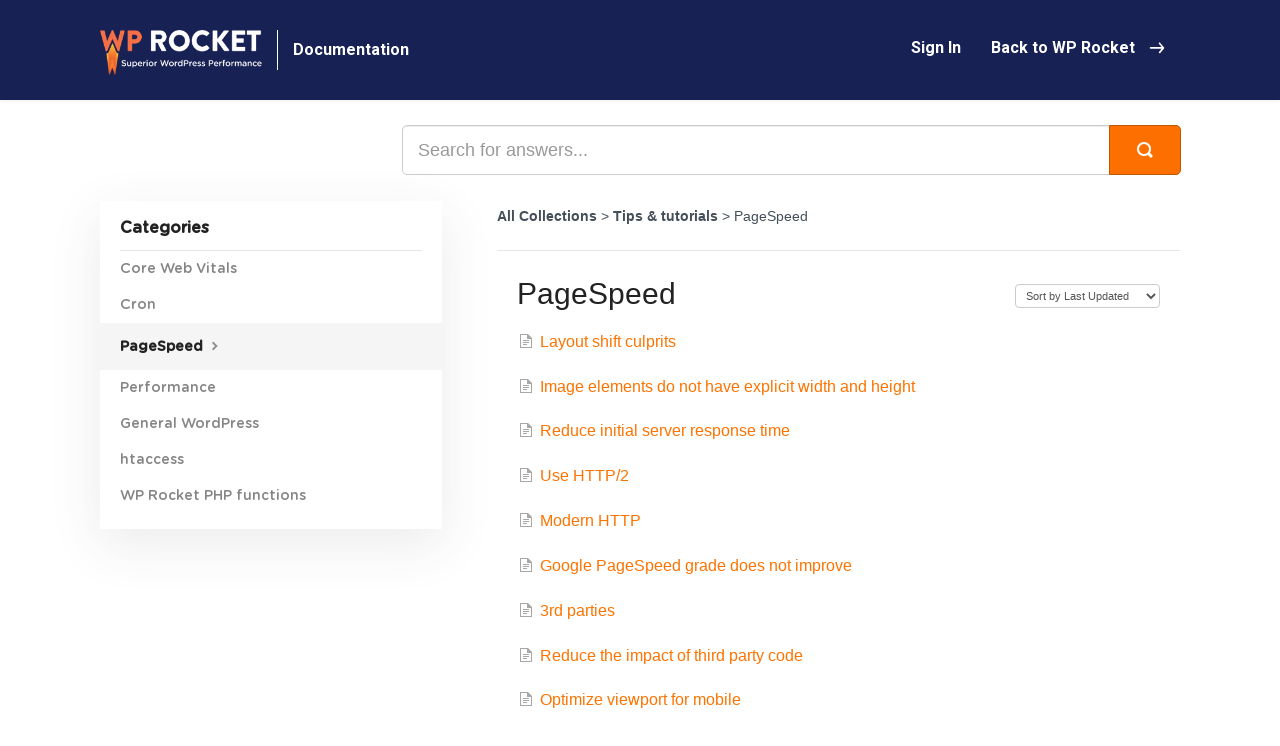

--- FILE ---
content_type: text/html; charset=utf-8
request_url: https://docs.wp-rocket.me/category/1378-pagespeed
body_size: 16039
content:


<!DOCTYPE html>
<html>
    
<head>
    <meta charset="utf-8"/>
    <title>PageSpeed - WP Rocket Knowledge Base</title>
    <meta name="viewport" content="width=device-width, maximum-scale=1"/>
    <meta name="apple-mobile-web-app-capable" content="yes"/>
    <meta name="format-detection" content="telephone=no">
    <meta name="description" content="Frequently asked questions and support documentation for WP Rocket"/>
    <meta name="author" content="WP Media"/>
    <link rel="canonical" href="https://docs.wp-rocket.me/category/1378-pagespeed"/>
    

    
        <link rel="stylesheet" href="//d3eto7onm69fcz.cloudfront.net/assets/stylesheets/launch-1768855677720.css">
    
    <style>
        body { background: #ffffff; }
        .navbar .navbar-inner { background: #172153; }
        .navbar .nav li a, 
        .navbar .icon-private-w  { color: #ffffff; }
        .navbar .brand, 
        .navbar .nav li a:hover, 
        .navbar .nav li a:focus, 
        .navbar .nav .active a, 
        .navbar .nav .active a:hover, 
        .navbar .nav .active a:focus  { color: #ffffff; }
        .navbar a:hover .icon-private-w, 
        .navbar a:focus .icon-private-w, 
        .navbar .active a .icon-private-w, 
        .navbar .active a:hover .icon-private-w, 
        .navbar .active a:focus .icon-private-w { color: #ffffff; }
        #serp-dd .result a:hover,
        #serp-dd .result > li.active,
        #fullArticle strong a,
        #fullArticle a strong,
        .collection a,
        .contentWrapper a,
        .most-pop-articles .popArticles a,
        .most-pop-articles .popArticles a:hover span,
        .category-list .category .article-count,
        .category-list .category:hover .article-count { color: #fd7300; }
        #fullArticle, 
        #fullArticle p, 
        #fullArticle ul, 
        #fullArticle ol, 
        #fullArticle li, 
        #fullArticle div, 
        #fullArticle blockquote, 
        #fullArticle dd, 
        #fullArticle table { color:#585858; }
    </style>
    
        <link rel="stylesheet" href="//s3.amazonaws.com/helpscout.net/docs/assets/5415e7bfe4b01e2a68fe8243/attachments/655f2f7fd8c4315d1df511b7/wp-rocket-documention-fixed.css">
    
    <link rel="apple-touch-icon-precomposed" href="//d33v4339jhl8k0.cloudfront.net/docs/assets/5415e7bfe4b01e2a68fe8243/images/54d9202be4b034c37ea8e497/favicon-196x196.png">
    <link rel="shortcut icon" type="image/png" href="//d33v4339jhl8k0.cloudfront.net/docs/assets/5415e7bfe4b01e2a68fe8243/images/54d9202ae4b086c0c096600c/favicon-32x32.png">
    <!--[if lt IE 9]>
    
        <script src="//d3eto7onm69fcz.cloudfront.net/assets/javascripts/html5shiv.min.js"></script>
    
    <![endif]-->
    
        <script type="application/ld+json">
        {"@context":"https://schema.org","@type":"WebSite","url":"https://docs.wp-rocket.me","potentialAction":{"@type":"SearchAction","target":"https://docs.wp-rocket.me/search?query={query}","query-input":"required name=query"}}
        </script>
    
        <script type="application/ld+json">
        {"@context":"https://schema.org","@type":"BreadcrumbList","itemListElement":[{"@type":"ListItem","position":1,"name":"WP Rocket Knowledge Base","item":"https://docs.wp-rocket.me"},{"@type":"ListItem","position":2,"name":"Tips & tutorials","item":"https://docs.wp-rocket.me/collection/1220-tips-tutorials"},{"@type":"ListItem","position":3,"name":"PageSpeed","item":"https://docs.wp-rocket.me/category/1378-pagespeed"}]}
        </script>
    
    
        <!-- START WPR CSS -->
<style>

#sidebar .nav-list a {
	padding: 8px 15px 8px 0 !important;
	font-size: 1em !important;
	line-height: 20px !important;
}

#ToC {
	margin-bottom: 30px;
}

@media (max-width: 480px){
.footer__sup{display:block}
.menu-social-networks{  margin-top: 1em;  justify-content: space-evenly;}
}
@media (max-width: 768px) and (max-width: 480px){
.row-fluid #serp-dd.sb{width: 99.5%}
}
@media (max-width: 768px) {
.row-fluid #serp-dd.sb{width: 99.5%}
}
.contentWrapper{padding-left:20px;padding-right:20px}#codex{display:none}.navbar .nav .active .caret{bottom:-5px}#searchBar button{background:#fd7000;border:1px solid #c15800;text-shadow:none}#searchBar button,#searchBar button .icon-search{color:#fff}#searchBar button:hover,#searchBar button:focus{background:#cc5a00}.category-list h3{color:#373737;font-weight:500}#fullArticle{color:#111}#fullArticle strong{color:#inherit}#fullArticle p,#fullArticle ul,#fullArticle ol,#fullArticle li,#fullArticle div,#fullArticle blockquote,#fullArticle dd,#fullArticle table{line-height:1.62em;font-size:17px;color:#111;font-weight:400}#fullArticle p,#fullArticle ul,#fullArticle ol,#fullArticle blockquote,#fullArticle table{margin-bottom:1.4em}#fullArticle .callout,#fullArticle [class*="callout-"]{font-size:17px;border-left:.25em solid;box-sizing:border-box;color:inherit;margin:2em 0;padding:1em 1.5em 1em 1.25em}#fullArticle .callout-yellow{background:#fff7e4;border-color:#ffdf92}#fullArticle .callout-blue{background:#ecf7ff;border-color:#80bfe2}#fullArticle .callout-download{background:#fbfbfb;border:1px solid #d1d1d1 !important;border-radius:5px}#fullArticle .index-list{background:#f7f7f7;margin-bottom:3em;padding:1em 1.5em}#fullArticle .index-list h4{font-size:14px;margin:0 0 .5em;text-transform:uppercase}#fullArticle .index-list ul{list-style:none;margin:0}#fullArticle .index-list ul ul{margin: 1em 0 1em 1em}#fullArticle blockquote{background:#f1f1f1;border:0;font-style:italic;padding:1em 1.5em}#fullArticle ol{counter-reset:section;list-style-type:none;margin-left:0;padding-left:2em;position:relative}#fullArticle ol > li{margin-bottom:1.5em;padding-top:.33em;position:relative}#fullArticle ol > li:before{background:#fd7300;border-radius:4em;color:#fff;content:counters(section, ".") " ";counter-increment:section;font-size:15px;height:2em;left:0;line-height:2em;margin:0 1em 0 -3em;position:absolute;text-align:center;top:.2em;width:2em}#fullArticle dt{font-size:15px;min-width:9px;position:relative;top:2px;background:#fd7300};
</style>
<!-- END WPR CSS -->
<!-- START Custom jQuery -->
<script src="https://code.jquery.com/jquery-3.3.1.min.js" integrity="sha256-FgpCb/KJQlLNfOu91ta32o/NMZxltwRo8QtmkMRdAu8=" crossorigin="anonymous"></script>
<script>(function($){$(document).ready(function(){$("p:contains('📥')").filter(function(index){return $("a[href*='.zip']",this).length===1;}).addClass('callout-download wpr-plugin-download');$('#fullArticle dl').each(function(){$(this).children('dd').each(function(){$(this).replaceWith('<li>'+$(this).html()+'</li>');});$(this).children('dt').remove();$(this).replaceWith('<ol>'+$(this).html()+'</ol>');$('html').not('.wpr-revert-dl').addClass('wpr-revert-dl');});});}(jQuery));</script>
<script>
$(document).ready(function(){
	// Documentation
	$('.brand').append('<div class="brand-documentation" >Documentation</div>');
	
	addBreadcrumb();
	changeMainNav();
	moveSearchBar();
   changeContainersSize();
	addTableOfContent();
	changeCopyright();
});
function changeContainersSize() {
	$('#sidebar').removeClass('span3').addClass('span4');
	$('#main-content').removeClass('span9').addClass('span8');
}
function addTableOfContent() {
	if ( $('.index-list').length || ! $('#fullArticle h2').length ) {
		return;
	}
	
	
	const style_hide_topsections = document.createElement('style');
	style_hide_topsections.textContent = `
		#sidebar ul.nav.nav-list, #sidebar h3 {
			display: none;
		}
		#sidebar #ToC ul.nav.nav-list, #sidebar #ToC h3 {
			display: block !important;
		}
	`;
	document.head.appendChild(style_hide_topsections);
	

	$('#fullArticle').addClass('post-content');
	$('#sidebar').prepend('<div id="ToC" class="table-content"><h3>In this article</h3></div>');	

	// Grab our current URL.
	var url = window.location.toString();
	// Remove anchor from URL using the split.
	url = url.split("#")[0];	

	// Get ToC div
	toc = document.getElementById("ToC");
	
	// Create a list for the ToC entries 
	tocList = document.createElement("ul");
	tocList.classList.add("nav");
	tocList.classList.add("nav-list");

	// Get the h2 tags — ToC entries
	headers = document.querySelectorAll(".post-content h2");

	 // For each h2
	 for (i = 0; i < headers.length; i++){
	 
		// Create an id
		name = string_to_slug(headers[i].innerText);
		headers[i].id=name;
 
		// a list item for the entry
		tocListItem = document.createElement("li");
  
		// a link for the h2
		tocEntry = document.createElement("a");
		tocEntry.setAttribute("href",url+"#"+name);
		tocEntry.innerText=headers[i].innerText;
		tocListItem.appendChild(tocEntry);
		tocList.appendChild(tocListItem);
	 }
 
	toc.appendChild(tocList); 
	
	$('.post-content h2').each(function(){
			var selected = $(this);
			var top = selected.offset().top;
			var bottom = top - selected.next('h2').height();

			$(window).scroll(function () {
				if ( ($(window).scrollTop() > top ) ) {
					$('.table-content li').removeClass('active');
					$("a[href='"+url+"#"+ $(selected).attr('id')+"']").parent('li').addClass('active');
				} else {
					$("a[href='"+url+"#"+ $(selected).attr('id')+"']").parent('li').removeClass('active');
				}
			});
		});	

	$('.anchors-list').addClass('nav').addClass('nav-list');	
}

function string_to_slug(str)	{
	str = str.replace(/^\s+|\s+$/g, ''); // trim
	str = str.toLowerCase();

	// remove accents, swap ñ for n, etc
	var from = "àáäâèéëêìíïîòóöôùúüûñç·/_,:;";
	var to   = "aaaaeeeeiiiioooouuuunc------";

	for (var i=0, l=from.length ; i<l ; i++)
	{
		str = str.replace(new RegExp(from.charAt(i), 'g'), to.charAt(i));
	}

	str = str.replace(/[^a-z0-9 -]/g, '') // remove invalid chars
		.replace(/\s+/g, '-') // collapse whitespace and replace by -
		.replace(/-+/g, '-'); // collapse dashes

	return str;
}

function addBreadcrumb() {
	var currentCollection = $('.nav-collapse .nav .active a'),
		currentCategory   = $('.nav-list .active a'),
		isCollection      = window.location.href.indexOf('/collection/') > -1,
		isCategory		  = window.location.href.indexOf('/category/') > -1,
		isArticle		  = window.location.href.indexOf('/article/') > -1;
	
	$('#main-content').prepend('<p class="breadcrumb"><a href="https://docs.wp-rocket.me/">All Collections</a> > </p>');
	
	if ( isCollection ) {
		$('.breadcrumb').append(currentCollection.text());
	} else {
		$('.breadcrumb').append('<a href="'+ currentCollection.attr('href') +'">'+ currentCollection.text() +'</a>');
	}

	if ( isCategory ) {
		$('.breadcrumb').append(' > '+currentCategory.text());
	}	
	
	if ( isArticle ) {
		$('.breadcrumb').append(' > <a href="'+ currentCategory.attr('href') +'">'+ currentCategory.text() +'</a> > ');
		$('.breadcrumb').append($('h1.title').text());
	}
}

function changeMainNav() {
	const navUl = $("#mainNav .nav-collapse .nav");
	navUl.empty(); // removes current links
	navUl.append(
		'<li><a class="signin-link" href="https://wp-rocket.me/account/" target="_blank" rel="noopener noreferrer">Sign In</a></li>'
	);
	navUl.append(
		'<li><a class="back-to-wp-rocket-link" href="https://wp-rocket.me" target="_blank" rel="noopener noreferrer">Back to WP Rocket</a></li>'
	);	
	navUl.show();
}

function moveSearchBar() {
	$('#searchBar').insertBefore('#main-content');
	$('.search-query').attr('placeholder', 'Search for answers...');
}

function changeCopyright() {
	var $footer = $('footer');
	$footer.removeClass('center')
	$footer.addClass('wrapper');
	$footer.html('<div class="footer__sup">'+
			'<img class="footer_logo" width="268" height="73" loading="lazy" alt="" draggable="false"src="[data-uri]" />'+
			'<ul class="menu-social-networks">'+
				'<li class="menu-social-networks__item">'+
					'<a class="menu-social-networks__link" href="https://www.facebook.com/wprocketplugin/" aria-label="Follow us on Facebook">'+
						'<img class="menu-social-networks__logo" src="[data-uri]" width="36" height="36" loading="lazy" alt="" draggable="false">'+
					'</a>'+
				'</li>'+
				'<li class="menu-social-networks__item">'+
					'<a class="menu-social-networks__link" href="https://twitter.com/wp_rocket" aria-label="Follow us on Twitter">'+
						'<img class="menu-social-networks__logo" src="[data-uri]" width="36" height="30" loading="lazy" alt="" draggable="false">'+
					'</a>'+
				'</li>'+
				'<li class="menu-social-networks__item">'+
					'<a class="menu-social-networks__link" href="https://www.youtube.com/channel/UC1ozThXHd1IWIZ5wkshgp_Q" aria-label="Follow us on Youtube">'+
						'<img class="menu-social-networks__logo" src="[data-uri]" width="46" height="32" loading="lazy" alt="" draggable="false">'+
					'</a>'+
				'</li>'+
			'</ul>'+
		'</div>'+
		'<div class="footer__sub has-hover-animated-link">'+
			'<ul id="langs-list" class="lang-switcher">'+
				'<li class="lang-switcher__item "><a class="active lang-switcher__link" href="https://docs.wp-rocket.me/">English</a></li>'+
				'<li class="lang-switcher__item "><a class=" lang-switcher__link" href="https://fr.docs.wp-rocket.me/">Français</a></li>'+
			'</ul>'+
			'<ul class="menu-terms">'+
				'<li class="menu-terms__item menu-terms__item--first-child"><a href="https://wp-rocket.me/changelog/" target="_blank" rel="noopener" class="menu-terms__link">Changelog</a></li>'+
			'</ul>'+
		'</div>');
} 
</script>
<!-- END Custom jQuery -->
<!-- START Redirects -->
<script>
url=window.location.href;
redirect = false;

switch( url ) {
	case 'http://docs.wp-rocket.me/article/10-rocket_clean_files':
	redirect = 'http://docs.wp-rocket.me/article/91-rocketcleanfiles';
	break;
	case 'http://docs.wp-rocket.me/article/12-rocketcleandomain':
	redirect = 'http://docs.wp-rocket.me/article/92-rocketcleandomain';
	break;
	case 'http://docs.wp-rocket.me/article/11-rocket_clean_home':
	redirect = 'http://docs.wp-rocket.me/article/94-rocketcleanhome';
	break;
	case 'http://docs.wp-rocket.me/article/21-rocket_clean_post':
	redirect = 'http://docs.wp-rocket.me/article/93-rocketcleanpost';
	break;
	case 'http://docs.wp-rocket.me/article/25-get-rocket-cdn-url':
	redirect = 'http://docs.wp-rocket.me/article/90-getrocketcdnurl';
	break;
	case 'http://docs.wp-rocket.me/article/43-resolving-problems-with-license-validation':
	redirect = 'http://docs.wp-rocket.me/article/100-resolving-problems-with-license-validation';
	break;
	case 'http://docs.wp-rocket.me/article/50-fix-wordpress-simple-firewall-conflict':
	redirect = 'http://docs.wp-rocket.me/article/102-fix-wordpress-simple-firewall-conflict';
	break;
	case 'http://docs.wp-rocket.me/article/26-pages-not-cached-css-js-minification-not-working':
	redirect = 'http://docs.wp-rocket.me/article/99-pages-are-not-cached-or-css-and-js-minification-are-not-working';
	break;
	case 'http://docs.wp-rocket.me/article/58-my-website-is-slow':
	redirect = 'http://docs.wp-rocket.me/article/103-my-website-is-slow';
	break;
	case 'http://docs.wp-rocket.me/article/23-using-wp-rocket-with-wp-post-views':
	redirect = 'http://docs.wp-rocket.me/article/104-using-wp-rocket-with-wp-postviews';
	break;
	case 'http://docs.wp-rocket.me/article/62-wptouch-not-working':
	redirect = 'http://docs.wp-rocket.me/article/105-wptouch-not-working';
	break;
	case 'http://docs.wp-rocket.me/article/47-my-site-is-broken':
	redirect = 'http://docs.wp-rocket.me/article/106-my-site-is-broken';
	break;
	case 'http://docs.wp-rocket.me/article/22-infomaniak-and-wp-rocket':
	redirect = 'http://docs.wp-rocket.me/article/107-infomaniak-and-wp-rocket';
	break;
}
if( redirect  ) {
	window.location =  redirect;
}
</script>
<!-- END Redirects -->
<!-- Google Tag Manager -->
<script>(function(w,d,s,l,i){w[l]=w[l]||[];w[l].push({'gtm.start':
new Date().getTime(),event:'gtm.js'});var f=d.getElementsByTagName(s)[0],
j=d.createElement(s),dl=l!='dataLayer'?'&l='+l:'';j.async=true;j.src=
'https://www.googletagmanager.com/gtm.js?id='+i+dl;f.parentNode.insertBefore(j,f);
})(window,document,'script','dataLayer','GTM-KTRPK3G');</script>
<!-- End Google Tag Manager -->


<script>
	
	window.addEventListener('load', () => {
	
	// Create a <style> element
	const style = document.createElement('style');
	style.type = 'text/css';

	// Define the CSS rules
	const css = `
		.heading-anchor  {
			color: rgba(0, 0, 0, 0.15)!important;
			text-decoration: none; 
			transition: all .2s ease-in;
		}
		
		.heading-anchor:hover  {
			color: rgba(0, 0, 0, 0.3)!important;
			text-decoration: none; 
		}
	`;

	// Append the CSS rules to the <style> element
	if (style.styleSheet) {
		style.styleSheet.cssText = css;
	} else {
		style.appendChild(document.createTextNode(css));
	}

	// Append the <style> element to the document's head
	document.head.appendChild(style);
	
	// Function to add heading links with anchors
	const addHeadingLinks = () => {
		const contentWrapper = document.querySelector('#fullArticle');
		if (!contentWrapper) return;

		const headings = contentWrapper.querySelectorAll('h2, h3, h4, h5, h6');

		headings.forEach((heading) => {
			
			if (heading.id) {
				const anchor = document.createElement('a');
				anchor.href = '#' + heading.id;
				anchor.textContent = '#';
				anchor.className = 'heading-anchor';

				// Add a space before the anchor element
				heading.appendChild(document.createTextNode(' '));
				heading.appendChild(anchor);
			}
		});
	};

	// Check if #fullArticle is already in the DOM
	if (document.querySelector('#fullArticle')) {
		addHeadingLinks();
	}
});
	
</script>
    
</head>
    
    <body>
        
<header id="mainNav" class="navbar">
    <div class="navbar-inner">
        <div class="container-fluid">
            <a class="brand" href="/">
            
                
                    <img src="//d33v4339jhl8k0.cloudfront.net/docs/assets/5415e7bfe4b01e2a68fe8243/images/60dc6f558556b07a2884aed1/wp-rocket-logo-dark@2.png" alt="WP Rocket Knowledge Base" width="272" height="75">
                

            
            </a>
            
                <button type="button" class="btn btn-navbar" data-toggle="collapse" data-target=".nav-collapse">
                    <span class="sr-only">Toggle Navigation</span>
                    <span class="icon-bar"></span>
                    <span class="icon-bar"></span>
                    <span class="icon-bar"></span>
                </button>
            
            <div class="nav-collapse collapse">
                <nav role="navigation"><!-- added for accessibility -->
                <ul class="nav">
                    
                    
                        
                            <li  id="getting-started"><a href="/collection/1578-getting-started">Getting started  <b class="caret"></b></a></li>
                        
                            <li  id="features"><a href="/collection/1-features">Features  <b class="caret"></b></a></li>
                        
                            <li  id="rocketcdn"><a href="/collection/1600-rocketcdn">RocketCDN  <b class="caret"></b></a></li>
                        
                            <li  class="active"  id="tips-tutorials"><a href="/collection/1220-tips-tutorials">Tips &amp; tutorials  <b class="caret"></b></a></li>
                        
                            <li  id="compatibility"><a href="/collection/1208-compatibility">Compatibility  <b class="caret"></b></a></li>
                        
                            <li  id="troubleshooting"><a href="/collection/95-troubleshooting">Troubleshooting  <b class="caret"></b></a></li>
                        
                            <li  id="license"><a href="/collection/1215-license">License  <b class="caret"></b></a></li>
                        
                    
                    
                </ul>
                </nav>
            </div><!--/.nav-collapse -->
        </div><!--/container-->
    </div><!--/navbar-inner-->
</header>
        <section id="contentArea" class="container-fluid">
            <div class="row-fluid">
                <section id="main-content" class="span9">
                    <div class="contentWrapper">
                        
    <hgroup id="categoryHead">
        <h1>PageSpeed</h1>
        <p class="descrip"></p>
        <div class="sort">
             

<form action="/category/1378-pagespeed" method="GET" >
    
                <select name="sort" id="sortBy" title="sort-by" onchange="this.form.submit();" aria-label="Page reloads on selection">
                    
                        <option value="" >Sort by Default</option>
                    
                        <option value="name" >Sort A-Z</option>
                    
                        <option value="popularity" >Sort by Popularity</option>
                    
                        <option value="updatedAt"  selected="selected">Sort by Last Updated</option>
                    
                </select>
            
</form>

        </div>
    </hgroup><!--/categoryHead-->

    
        <ul class="articleList">
            
                <li><a href="/article/1894-layout-shift-culprits"><i class="icon-article-doc"></i><span>Layout shift culprits</span></a></li>
            
                <li><a href="/article/1471-image-elements-do-not-have-explicit-width-and-height"><i class="icon-article-doc"></i><span>Image elements do not have explicit width and height</span></a></li>
            
                <li><a href="/article/1408-reduce-initial-server-response-time"><i class="icon-article-doc"></i><span>Reduce initial server response time</span></a></li>
            
                <li><a href="/article/1489-use-http-2"><i class="icon-article-doc"></i><span>Use HTTP/2</span></a></li>
            
                <li><a href="/article/1895-modern-http"><i class="icon-article-doc"></i><span>Modern HTTP</span></a></li>
            
                <li><a href="/article/85-google-page-speed-grade-does-not-improve"><i class="icon-article-doc"></i><span>Google PageSpeed grade does not improve</span></a></li>
            
                <li><a href="/article/1906-3rd-parties"><i class="icon-article-doc"></i><span>3rd parties</span></a></li>
            
                <li><a href="/article/1413-reduce-the-impact-of-third-party-code"><i class="icon-article-doc"></i><span>Reduce the impact of third party code</span></a></li>
            
                <li><a href="/article/1902-optimize-viewport-for-mobile"><i class="icon-article-doc"></i><span>Optimize viewport for mobile</span></a></li>
            
                <li><a href="/article/1412-avoid-an-excessive-dom-size"><i class="icon-article-doc"></i><span>Avoid an excessive DOM size</span></a></li>
            
                <li><a href="/article/1402-how-to-improve-your-mobile-pagespeed-score"><i class="icon-article-doc"></i><span>How to improve your mobile PageSpeed score</span></a></li>
            
                <li><a href="/article/1889-network-dependency-tree"><i class="icon-article-doc"></i><span>Network dependency tree</span></a></li>
            
                <li><a href="/article/1893-forced-reflow"><i class="icon-article-doc"></i><span>Forced reflow</span></a></li>
            
                <li><a href="/article/1886-lcp-breakdown"><i class="icon-article-doc"></i><span>LCP breakdown</span></a></li>
            
                <li><a href="/article/1892-font-display"><i class="icon-article-doc"></i><span>Font display</span></a></li>
            
                <li><a href="/article/1884-optimize-dom-size"><i class="icon-article-doc"></i><span>Optimize DOM size</span></a></li>
            
                <li><a href="/article/1386-avoid-serving-legacy-javascript-to-modern-browsers"><i class="icon-article-doc"></i><span>Avoid serving legacy JavaScript to modern browsers</span></a></li>
            
                <li><a href="/article/1887-legacy-javascript"><i class="icon-article-doc"></i><span>Legacy JavaScript</span></a></li>
            
                <li><a href="/article/1891-duplicated-javascript"><i class="icon-article-doc"></i><span>Duplicated JavaScript</span></a></li>
            
                <li><a href="/article/1882-use-efficient-cache-lifetimes"><i class="icon-article-doc"></i><span>Use efficient cache lifetimes</span></a></li>
            
        </ul><!--/articleList-->

        
            <section class="pagination">
                <ul>
                
                    <li class="active" ><a href="/category/1378-pagespeed?sort=updatedAt">1</a></li>
                
                    <li><a href="/category/1378-pagespeed/2?sort=updatedAt">2</a></li>
                
                    <li><a href="/category/1378-pagespeed/3?sort=updatedAt">3</a></li>
                
                </ul>
            </section>
        
    

                    </div><!--/contentWrapper-->
                    
                </section><!--/content-->
                <aside id="sidebar" class="span3">
                 

<form action="/search" method="GET" id="searchBar" class="sm" autocomplete="off">
    
                    <input type="hidden" name="collectionId" value="5d377b3804286347867554b6"/>
                    <input type="text" name="query" title="search-query" class="search-query" placeholder="Search" value="" aria-label="Search" />
                    <button type="submit">
                        <span class="sr-only">Toggle Search</span>
                        <i class="icon-search"></i>
                    </button>
                    <div id="serp-dd" style="display: none;" class="sb">
                        <ul class="result">
                        </ul>
                    </div>
                
</form>

                
                    <h3>Categories</h3>
                    <ul class="nav nav-list">
                    
                        
                            <li ><a href="/category/1426-core-web-vitals">Core Web Vitals  <i class="icon-arrow"></i></a></li>
                        
                    
                        
                            <li ><a href="/category/1810-cron">Cron  <i class="icon-arrow"></i></a></li>
                        
                    
                        
                            <li  class="active" ><a href="/category/1378-pagespeed">PageSpeed  <i class="icon-arrow"></i></a></li>
                        
                    
                        
                            <li ><a href="/category/1223-performance">Performance  <i class="icon-arrow"></i></a></li>
                        
                    
                        
                            <li ><a href="/category/1224-general-wp">General WordPress  <i class="icon-arrow"></i></a></li>
                        
                    
                        
                            <li ><a href="/category/1225-htaccess">htaccess  <i class="icon-arrow"></i></a></li>
                        
                    
                        
                            <li ><a href="/category/1621-wp-rockets-function">WP Rocket PHP functions  <i class="icon-arrow"></i></a></li>
                        
                    
                    </ul>
                
                </aside><!--/span-->
            </div><!--/row-->
            <div id="noResults" style="display:none;">No results found</div>
            <footer>
                

<p>&copy;
    
        <a href="https://wp-rocket.me">WP Media</a>
    
    2026. <span>Powered by <a rel="nofollow noopener noreferrer" href="https://www.helpscout.com/docs-refer/?co=WP+Media&utm_source=docs&utm_medium=footerlink&utm_campaign=Docs+Branding" target="_blank">Help Scout</a></span>
    
        
    
</p>

            </footer>
        </section><!--/.fluid-container-->
        
        
    <script src="//d3eto7onm69fcz.cloudfront.net/assets/javascripts/app4.min.js"></script>

<script>
// keep iOS links from opening safari
if(("standalone" in window.navigator) && window.navigator.standalone){
// If you want to prevent remote links in standalone web apps opening Mobile Safari, change 'remotes' to true
var noddy, remotes = false;
document.addEventListener('click', function(event) {
noddy = event.target;
while(noddy.nodeName !== "A" && noddy.nodeName !== "HTML") {
noddy = noddy.parentNode;
}

if('href' in noddy && noddy.href.indexOf('http') !== -1 && (noddy.href.indexOf(document.location.host) !== -1 || remotes)){
event.preventDefault();
document.location.href = noddy.href;
}

},false);
}
</script>
        
    </body>
</html>

--- FILE ---
content_type: text/css
request_url: https://s3.amazonaws.com/helpscout.net/docs/assets/5415e7bfe4b01e2a68fe8243/attachments/655f2f7fd8c4315d1df511b7/wp-rocket-documention-fixed.css
body_size: 18907
content:
@import url('https://fonts.googleapis.com/css2?family=Roboto:wght@400;700&display=swap');
@font-face {
	font-family : "Gotham";
	src: url("https://cdn.jsdelivr.net/npm/gotham-fonts@1.0.3/fonts/GothamRounded-Medium.woff2") format('woff2');
	font-display: swap;
}
html {
    scroll-behavior: smooth;
    scroll-padding: 10px 0 0 0;
}

html,
body {
	-webkit-font-smoothing: antialiased;
}

.navbar .navbar-inner {
    padding-top: 25px;
    padding-bottom: 25px;
}

.navbar .brand {
	display: flex;
	align-items: end;
	margin-top: 5px;
    margin-right: 70px;
    padding: 0;
    line-height: 40px;
}

.navbar .brand img {
	width: 162px;
	height: 45px;
}

.brand-documentation {
	font-family: 'Roboto', sans-serif;
	font-size: 16px;
	font-weight: 700;
	padding-left: 15px;
	margin-left: 15px;
	border-left: solid 1px #fff;
}

.navbar .nav {
	display: none;
}

.navbar .nav a {
    font-size: 1.125rem;
    font-family: Roboto, sans-serif;
}

.navbar .nav a:hover {
	opacity: .6 !important;
}

.navbar .nav a {
	font-size: 1rem;
	font-weight: 700;
}

.back-to-wp-rocket-link:after {
	content: "";
    display: inline-block;
    margin: 0 0 0 .89em;
    height: 16px;
    width: 16px;
    background-image: url("data:image/svg+xml;charset=utf-8,%3Csvg xmlns=\'http://www.w3.org/2000/svg\' viewBox=\'0 0 16 16\' fill=\'%23fff\'%3E%3Cpath d=\'M11.2 2.8a.8.8 0 00-1.3 1L12.6 7h-11a.8.8 0 100 1.7h11L10 12a.8.8 0 101.3 1L15 8.6a.8.8 0 000-1.2l-3.8-4.5z\'/%3E%3C/svg%3E");
    vertical-align: -10%;
}

#docsSearch {
	padding-top: 60px;
	padding-bottom: 110px;
	margin-bottom: 0;
	background-color: #172153;
	background-image:url("data:image/svg+xml;charset=utf-8,%3Csvg width=\'1436\' height=\'12\' fill=\'none\' xmlns=\'http://www.w3.org/2000/svg\'%3E%3Cpath fill-rule=\'evenodd\' clip-rule=\'evenodd\' d=\'M5.5 9.9a4.4 4.4 0 110-8.8 4.4 4.4 0 010 8.8z\' fill=\'%2352C0FF\'/%3E%3Cpath d=\'M80.5 1l4.9 8.3h-9.8L80.5 1z\' fill=\'%23F56F46\'/%3E%3Crect x=\'155.5\' y=\'.5\' width=\'7.1\' height=\'7.1\' rx=\'.9\' transform=\'rotate(45 155.5 .5)\' fill=\'%23FFD147\'/%3E%3Cpath fill-rule=\'evenodd\' clip-rule=\'evenodd\' d=\'M230.5 9.9a4.4 4.4 0 110-8.8 4.4 4.4 0 010 8.8z\' fill=\'%23fff\'/%3E%3Cpath d=\'M305.5 1l4.9 8.3h-9.8l4.9-8.4z\' fill=\'%23D0D3D8\'/%3E%3Crect x=\'380.5\' y=\'.5\' width=\'7.1\' height=\'7.1\' rx=\'.9\' transform=\'rotate(45 380.5 .5)\' fill=\'%23D0D3D8\'/%3E%3Cpath fill-rule=\'evenodd\' clip-rule=\'evenodd\' d=\'M455.5 9.9a4.4 4.4 0 110-8.8 4.4 4.4 0 010 8.8z\' fill=\'%23FFD0D8\'/%3E%3Cpath d=\'M530.5 1l4.9 8.3h-9.8l4.9-8.4z\' fill=\'%2399D1DE\'/%3E%3Crect x=\'605.5\' y=\'.5\' width=\'7.1\' height=\'7.1\' rx=\'.9\' transform=\'rotate(45 605.5 .5)\' fill=\'%23005BC6\'/%3E%3Cpath fill-rule=\'evenodd\' clip-rule=\'evenodd\' d=\'M680.5 9.9a4.4 4.4 0 110-8.8 4.4 4.4 0 010 8.8z\' fill=\'%23F56F46\'/%3E%3Cg clip-path=\'url(%23clip0)\'%3E%3Cpath d=\'M755.5 1l4.9 8.3h-9.8l4.9-8.4z\' fill=\'%2352C0FF\'/%3E%3C/g%3E%3Crect x=\'830.5\' y=\'.5\' width=\'7.1\' height=\'7.1\' rx=\'.9\' transform=\'rotate(45 830.5 .5)\' fill=\'%23D0D3D8\'/%3E%3Cpath fill-rule=\'evenodd\' clip-rule=\'evenodd\' d=\'M905.5 9.9a4.4 4.4 0 110-8.8 4.4 4.4 0 010 8.8z\' fill=\'%23FFD147\'/%3E%3Cpath d=\'M980.5 1l4.9 8.3h-9.8l4.9-8.4z\' fill=\'%23fff\'/%3E%3Crect x=\'1055.5\' y=\'.5\' width=\'7.1\' height=\'7.1\' rx=\'.9\' transform=\'rotate(45 1055.5 .5)\' fill=\'%2399D1DE\'/%3E%3Cpath fill-rule=\'evenodd\' clip-rule=\'evenodd\' d=\'M1130.5 9.9a4.4 4.4 0 010-8.8c2.4 0 4.3 2 4.3 4.4a4.3 4.3 0 01-4.3 4.4z\' fill=\'%23D0D3D8\'/%3E%3Cpath d=\'M1205.5 1l4.9 8.3h-9.8l4.9-8.4z\' fill=\'%23FFD0D8\'/%3E%3Crect x=\'1280.5\' y=\'.5\' width=\'7.1\' height=\'7.1\' rx=\'.9\' transform=\'rotate(45 1280.5 .5)\' fill=\'%23F56F46\'/%3E%3Cpath fill-rule=\'evenodd\' clip-rule=\'evenodd\' d=\'M1355.5 10.9a4.4 4.4 0 010-8.8c2.4 0 4.3 2 4.3 4.4a4.3 4.3 0 01-4.3 4.4z\' fill=\'%2352C0FF\'/%3E%3Cpath d=\'M1430.5 2l4.9 8.3h-9.8l4.9-8.4z\' fill=\'%23FFD147\'/%3E%3Cdefs%3E%3CclipPath id=\'clip0\'%3E%3Cpath fill=\'%23fff\' transform=\'translate(750)\' d=\'M0 0h11v11H0z\'/%3E%3C/clipPath%3E%3C/defs%3E%3C/svg%3E");
	background-position:center bottom 37px;
	background-repeat:repeat-x;
}

#docsSearch h1 {
	margin-top: 0;
    font-family: Gotham,sans-serif;
    font-size: 40px;
    color: #fff;
}

#main-content {
	background: none;
}

.row-fluid .search-query {
	float: right;
	margin-top: 25px;
	padding: 15px !important;
    width: 72% !important;
}

#searchBar.sm button {
	top: 25px;
	height: 50px;
}

#searchBar.sm button:hover {
    background: #cc5a00;
}

.row-fluid #serp-dd.sb {
    top: 74px;
    width: 775px;
    border-radius: 0 0 5px 5px;
    right: 0;
}

#sidebar {
    position: sticky;
    top: 10px;
    margin: 26px 0 0;
    padding: 0 20px;
    box-shadow: 0px 15px 50px 0px rgb(60 60 60 / 10%);
    font-size: 12px;
    font-family: 'Gotham';
}

#sidebar h3 {
    text-transform: none;
    font-size: 16px;
    margin-bottom: 0;
    padding-bottom: 4px;
    border-bottom: 1px solid #E9E5E5;
}

#sidebar .nav-list {
    margin-bottom: 15px;
}

#sidebar .nav-list a {
	padding: 10px 15px 10px 0;
}

#sidebar .nav-list li {
    margin: 0;
    font-size: 14px;
}

#sidebar .nav-list li.active {
    background-color: #F5F5F5;
    padding: 5px 15px 5px 20px;
    left: -20px;
    position: relative;
    width: 215px;
}

.js #sidebar .nav-list li.active {
	width: 310px;
}

.contentWrapper {
	border: 0;
	border-top: 1px solid #e9e5e5;
	padding: 25px 0;
}

.breadcrumb {
	margin-bottom: 25px;
	font-size: 14px;
}

.breadcrumb,
.breadcrumb a,
.breadcrumb a:hover {
	color: #454f59;
}

.breadcrumb a {
	font-weight: bold;
}

#contentArea.container-fluid {
	max-width: none;
	padding-left: 0;
	padding-right: 0;
}

#fullArticle .video {
	height: auto;
	padding: 0;
}

.collection-category {
	padding-top: 80px;
	padding-bottom: 80px;
}

.collection-category h2 {
	margin-bottom: 40px;
	padding-left: 0;
	text-align: center;
	font-family: Gotham, sans-serif;
	font-weight: inherit;
	font-size: 40px;
	color: #0c0f1f;
}

.collection-category:nth-child(odd) {
	background-color: #f5f7fa;
}

#category-1581::before,
#category-1582::before,
#category-1583::before,
#category-1588::before,
#category-1589::before,
#category-1590::before,
#category-1603::before,
#category-1604::before,
#category-1605::before,
#category-1606::before,
#category-1614::before,
#category-1615::before,
#category-1616::before,
#category-1617::before {
	content: "";
    display: inline-block;
    width: 63px;
    height: 48px;
}

#category-1581::before,
#category-1588::before {
    background-image: url("data:image/svg+xml,%3Csvg xmlns='http://www.w3.org/2000/svg' width='63' height='48' viewBox='0 0 180 114' aria-hidden='true'%3E%3Cg fill='none' fill-rule='evenodd'%3E%3Cpath d='M69.14 32.46l-12.01.76a8.75 8.75 0 00-6.67 3.93l-11.32 17.1a6.04 6.04 0 004.13 9.35l11.04 2.57a85.38 85.38 0 0114.83-33.7zm47.43 42.02l.07 12.04a8.75 8.75 0 01-3.46 6.92l-16.3 12.46a6.04 6.04 0 01-9.6-3.47l-3.32-10.84a85.38 85.38 0 0032.6-17.1z' fill='%23F56F46' fill-rule='nonzero'/%3E%3Cpath d='M145.85 5.73c.47 8.66.14 27.12-8.9 44.58-6 11.63-19.24 26.86-36.64 35.85-2.56 1.78-10.08 4.48-15.56 6.32a10.5 10.5 0 01-10.77-2.6L56.8 72.7a9.97 9.97 0 01-2.82-9.17c1.05-4.8 2.96-11.98 5.95-17.75 8.99-17.4 24.22-30.63 35.84-36.64C110.4 1.57 125.71.1 135.4.1c1.89 0 3.56.05 4.97.13a5.81 5.81 0 015.49 5.5z' fill='%23172153' fill-rule='nonzero'/%3E%3Cpath d='M121.72 40.55a16.18 16.18 0 11-32.36 0 16.18 16.18 0 0132.36 0z' fill='%23F5F7FA' fill-rule='nonzero'/%3E%3Cpath d='M53.98 63.53c1.05-4.8 2.96-11.98 5.95-17.75 0 0 15.95 8.25 22.7 15s17.68 25.38 17.68 25.38c-2.56 1.78-10.08 4.48-15.56 6.32a10.5 10.5 0 01-10.77-2.6L56.8 72.7a9.97 9.97 0 01-2.82-9.17z' fill='%23F56F46' fill-rule='nonzero'/%3E%3Cpath d='M100.31 86.16c-2.57 1.78-10.08 4.48-15.56 6.32a10.5 10.5 0 01-10.77-2.6L56.8 72.7a10.16 10.16 0 01-3.04-7.14c0-.67.07-1.35.22-2.03 1.05-4.8 2.96-11.98 5.95-17.75 0 0 33.48-14.67 44.26-3.88 10.75 10.75-3.79 44.05-3.88 44.26z' fill='%23005BC6'/%3E%3Cpath d='M89.56 38c5.93-.31 11.34.6 14.63 3.9 3.3 3.3 4.21 8.7 3.9 14.63A16.18 16.18 0 0189.56 38z' fill='%23FFD147'/%3E%3Cpath d='M36.13 93.43c.84 0 1.7-.32 2.34-.97L49.3 81.63a3.32 3.32 0 10-4.69-4.7L33.78 87.77a3.32 3.32 0 002.35 5.66zm23.1-6.57a3.32 3.32 0 00-4.7 0L33.72 107.7a3.32 3.32 0 104.7 4.69l20.82-20.83c1.3-1.3 1.3-3.4 0-4.69zm5.23 9.93l-10.83 10.83a3.32 3.32 0 004.7 4.69l10.83-10.83a3.32 3.32 0 10-4.7-4.7z' fill='%23F56F46' fill-rule='nonzero'/%3E%3C/g%3E%3C/svg%3E");
}

#category-1582::before,
#category-1590::before {
    background-image: url("data:image/svg+xml,%0A%3Csvg xmlns='http://www.w3.org/2000/svg' width='63' height='48' viewBox='0 0 180 114' aria-hidden='true'%3E%3Cg fill='none' fill-rule='evenodd'%3E%3Cpath d='M83 92.5c-18.8 0-34-15.7-34-35' stroke='%23172153' stroke-width='16.8' stroke-linecap='round'/%3E%3Cpath d='M90.6 101.4H84v13.1l10.6-7.9-4-5.2zm13.3-9.9l4 5.3 7.1-5.3-7-5.3-4 5.3zm-13.3-9.9l4-5.2L84 68.5v13.1h6.6zm4 25l13.3-9.8-8-10.6-13.2 9.9 8 10.5zM108 86.2l-13.3-9.8-8 10.5 13.3 9.9 8-10.6zM84 81.6v19.8h13.3V81.6H84z' fill='%23F56F46' fill-rule='nonzero'/%3E%3Cpath d='M97 23.5c18.8 0 34 15.7 34 35' stroke='%23172153' stroke-width='16.8' stroke-linecap='round'/%3E%3Cpath d='M89.4 13.6H96V.5L85.4 8.4l4 5.2zM76 23.5l-4-5.3-7.1 5.3 7 5.3 4-5.3zm13.3 9.9l-4 5.2L96 46.5V33.4h-6.6zm-4-25L72 18.2l8 10.6 13.2-9.9-8-10.5zM72 28.8l13.3 9.8 8-10.5L80 18.2l-8 10.6zM96 33.4V13.6H82.7v19.8H96z' fill='%23FFD147' fill-rule='nonzero'/%3E%3C/g%3E%3C/svg%3E");
}

#category-1583::before,
#category-1589::before {
    background-image: url("data:image/svg+xml,%0A%3Csvg xmlns='http://www.w3.org/2000/svg' width='63' height='48' viewBox='0 0 180 114' aria-hidden='true'%3E%3Cg transform='translate(33)' fill='none' fill-rule='evenodd'%3E%3Crect fill='%23F56F46' fill-rule='nonzero' x='24.2' y='24.3' width='88.9' height='88.1' rx='9'/%3E%3Cpath d='M.5 12.5C.5 6.1 5.8.8 12.3.8h65.2c6.6 0 11.9 5.3 11.9 11.7v39.7c0 3.2-1.4 6.2-3.7 8.5l-14 13.1-11 11.5a11.9 11.9 0 01-8.6 3.6H12.3C5.8 88.9.5 83.6.5 77.2V12.5z' fill='%23172153' fill-rule='nonzero'/%3E%3Cpath d='M39.6 37.1v31.4a4 4 0 004 4h2.6a4 4 0 004-4V37a4 4 0 00-4-4h-2.6a4 4 0 00-4 4zm0-15.9v2.6a4 4 0 004 4h2.6a4 4 0 004-4v-2.6a4 4 0 00-4-4h-2.6a4 4 0 00-4 4z' fill='%23E5EAF0' fill-rule='nonzero'/%3E%3Cpath d='M88.2 57.2c-.6 1.3-1.4 2.5-2.5 3.5l-14 13.1-11 11.5c-1.1 1-2.3 2-3.7 2.5V69c0-6.5 5.3-11.7 11.9-11.7h19.3z' fill='%23FFD147'/%3E%3C/g%3E%3C/svg%3E");
}

#category-1603::before,
#category-1614::before {
    background-image: url("data:image/svg+xml,%3Csvg xmlns='http://www.w3.org/2000/svg' width='63' height='48' viewBox='0 0 180 114' aria-hidden='true'%3E%3Cg transform='translate(14)' fill='none' fill-rule='evenodd'%3E%3Ccircle fill='%23172153' fill-rule='nonzero' transform='rotate(180 43.5 70.5)' cx='43.5' cy='70.5' r='43.5'/%3E%3Cpath d='M71 77c-21 0-38-17.2-38-38.5S50 0 71 0s38 17.2 38 38.5S92 77 71 77z' fill='%23172153'/%3E%3Cpath d='M33 38.1A38.2 38.2 0 0070.5 77c5.9 0 11.4-1.4 16.3-3.9l.2-3.8A43.5 43.5 0 0044.3 25c-3.3 0-6.4.4-9.5 1A40.1 40.1 0 0033 38.2z' fill='%23FFD147'/%3E%3Cpath d='M67.6 77A38 38 0 00106 26a43.4 43.4 0 00-38.3 51z' fill='%23F56F46'/%3E%3Cpath fill='%23172153' fill-rule='nonzero' d='M111 114H44l24.6-28z'/%3E%3Ccircle fill='%23F56F46' fill-rule='nonzero' transform='rotate(180 109.5 70.5)' cx='109.5' cy='70.5' r='43.5'/%3E%3C/g%3E%3C/svg%3E");
}

#category-1604::before,
#category-1615::before {
    background-image: url("data:image/svg+xml,%3Csvg width='63' height='48' viewBox='0 0 63 48' fill='none' xmlns='http://www.w3.org/2000/svg'%3E%3Cpath d='M9.95689 21.7845C9.46186 19.3093 11.355 17 13.8792 17H48.1208C50.645 17 52.5381 19.3093 52.0431 21.7845L48.6431 38.7845C48.2692 40.6542 46.6275 42 44.7208 42H17.2792C15.3725 42 13.7308 40.6542 13.3569 38.7845L9.95689 21.7845Z' fill='%23172153'/%3E%3Crect width='20.179' height='6' rx='3' transform='matrix(-0.707107 0.707107 0.707107 0.707107 45.7793 6.33203)' fill='%23F56F46'/%3E%3Crect x='15.2422' y='6.33203' width='20.179' height='6' rx='3' transform='rotate(45 15.2422 6.33203)' fill='%23F56F46'/%3E%3Cmask id='mask0' mask-type='alpha' maskUnits='userSpaceOnUse' x='9' y='17' width='44' height='25'%3E%3Cpath d='M9.95689 21.7845C9.46186 19.3093 11.355 17 13.8792 17H48.1208C50.645 17 52.5381 19.3093 52.0431 21.7845L48.6431 38.7845C48.2692 40.6542 46.6275 42 44.7208 42H17.2792C15.3725 42 13.7308 40.6542 13.3569 38.7845L9.95689 21.7845Z' fill='%23172153'/%3E%3C/mask%3E%3Cg mask='url(%23mask0)'%3E%3Crect width='20.179' height='6' rx='3' transform='matrix(-0.707107 0.707107 0.707107 0.707107 45.7793 6.33203)' fill='%23FFD147'/%3E%3Crect x='15.2422' y='6.33203' width='20.179' height='6' rx='3' transform='rotate(45 15.2422 6.33203)' fill='%23FFD147'/%3E%3C/g%3E%3C/svg%3E%0A");

}

#category-1605::before,
#category-1616::before {
    background-image: url("data:image/svg+xml,%3Csvg xmlns='http://www.w3.org/2000/svg' width='63' height='48' viewBox='0 0 180 114' aria-hidden='true'%3E%3Cpath d='M44.62 56.01L7.02 34.28a1.79 1.79 0 00-2.45.66l-3.63 6.3c-.5.85-.2 1.95.65 2.44l37.6 21.74a1.79 1.79 0 002.45-.66l3.63-6.3c.5-.86.2-1.95-.65-2.45z' fill='%23D0D3D8' fill-rule='nonzero'/%3E%3Crect fill='%23D0D3D8' fill-rule='nonzero' transform='matrix(-1 0 0 1 47.08 0)' x='.04' y='66.76' width='47' height='10.86' rx='1.79'/%3E%3Cpath d='M39.2 78.5L1.6 100.25a1.8 1.8 0 00-.66 2.45l3.63 6.3a1.79 1.79 0 002.45.65l37.6-21.73a1.8 1.8 0 00.65-2.45l-3.63-6.3a1.79 1.79 0 00-2.45-.65zm34.71 9.41l37.6 21.73a1.79 1.79 0 002.45-.65l3.63-6.3c.5-.86.2-1.95-.65-2.45l-37.6-21.73a1.79 1.79 0 00-2.45.65l-3.64 6.3c-.49.86-.2 1.95.66 2.45zm-.63-10.74h43.41c1 0 1.8-.8 1.8-1.79v-7.27c0-1-.8-1.8-1.8-1.8H73.28c-1 0-1.8.8-1.8 1.8v7.27c0 .99.8 1.8 1.8 1.8zm6.05-11.75l37.6-21.73a1.8 1.8 0 00.66-2.45l-3.63-6.3a1.79 1.79 0 00-2.45-.66l-37.6 21.73a1.8 1.8 0 00-.66 2.45l3.64 6.3a1.79 1.79 0 002.44.66z' fill='%23D0D3D8' fill-rule='nonzero'/%3E%3Cpath d='M58.03 112.8a39.31 39.31 0 01-39.29-39.33 39.31 39.31 0 0139.3-39.34c21.7 0 39.28 17.61 39.28 39.34a39.31 39.31 0 01-39.29 39.33z' fill='%23FFD147'/%3E%3Cpath d='M58.03 112.8a39.31 39.31 0 01-39.29-39.33 39.31 39.31 0 0139.3-39.34c21.7 0 39.28 17.61 39.28 39.34a39.31 39.31 0 01-39.29 39.33z' fill='%23172153' fill-rule='nonzero'/%3E%3Cpath d='M82.68 25.18c0 13.62-11.04 24.67-24.65 24.67S33.38 38.8 33.38 25.18C33.38 11.55 44.42.5 58.03.5s24.65 11.05 24.65 24.68z' fill='%23F56F46' fill-rule='nonzero'/%3E%3Cpath d='M78.03 39.6a24.6 24.6 0 01-40 0 39.08 39.08 0 0120-5.47c7.3 0 14.14 2 20 5.47z' fill='%23FFD147'/%3E%3C/svg%3E");
}

#category-1606::before,
#category-1617::before {
    background-image: url("data:image/svg+xml,%3Csvg xmlns='http://www.w3.org/2000/svg' width='63' height='48' viewBox='0 0 180 114' aria-hidden='true'%3E%3Cg transform='translate(34)' fill='none' fill-rule='evenodd'%3E%3Cellipse fill='%23172153' fill-rule='nonzero' transform='rotate(180 73.2 37.3)' cx='73.2' cy='37.3' rx='36.6' ry='36.5'/%3E%3Cpath d='M0 37.3a36.6 36.6 0 0173.2 0V74H36.6A36.6 36.6 0 01.1 37.3z' fill='%23172153' fill-rule='nonzero'/%3E%3Cpath d='M55 5.7a36.5 36.5 0 0118.2 31.6V74A36.6 36.6 0 0154.9 5.7z' fill='%23FFD147'/%3E%3Cpath d='M73 81.5c-19.3 0-35.4 10.8-39.4 25.2-1 3.8 2.2 7 6.2 7h66.4c4 0 7.3-3.2 6.2-7-4-14.4-20.2-25.2-39.4-25.2z' fill='%23F56F46' fill-rule='nonzero'/%3E%3Cpath d='M50.1 87.2A47.5 47.5 0 0173 81.5c8.6 0 16.6 2.2 23.1 5.8a36.4 36.4 0 01-46-.1z' fill='%23CE5623'/%3E%3C/g%3E%3C/svg%3E");
}

.category-list {
	max-width: 1080px;
	margin: 0 auto !important;
}

.category-list .category {
	padding: 2.5em 1em;
	background-color: #fff;
	border-radius: 24px;
	border: 1px solid #dadada;
	-webkit-filter: none;
    filter: none;
    transition: all .5s ease-out .07s;
}

.category-list .category:hover {
    transition: all .5s ease-out .07s;
}

.row-fluid {
	max-width: 1080px;
	margin: 0 auto;
}

#fullArticle hr {
    border-top: 1px solid #EDEDED;
    margin: 40px auto;
}

@media (max-width: 768px) {
	.navbar .nav {
		margin-top: 25px;
	}

	#docSearch {
		padding-top: 40px;
		padding-top: 40px;
	}

	.category-collection {
		padding-top: 40px;
		padding-bottom: 40px;
	}

	#collection-category-1,
	#collection-category-1208,
	#collection-category-1215 {
		margin: 0 -20px;
		padding: 40px 20px;
	}

	.row-fluid .search-query {
	    width: 100% !important;
	    margin-bottom: 20px !important;
	    float: left;
	}

	.breadcrumb {
		padding: 0 20px;
	}
}

@media (max-width: 768px) and (max-width: 600px) {
	.category-list .category:not(:last-child),
	.category-list.two-col .category:not(:last-child) {
		border-radius: 24px;
		transition: inherit;
		margin-bottom: 20px;
	}
}

.category-list .category p:not(:empty):not(.article-count) {
    min-height: 50px;
    padding: 0 10px;
    font-size: 16px;
    line-height: 1.6;
    color: #0c0f1f;
    opacity: .8;
}

.wrapper {
    max-width: 1200px;
    margin-right: auto;
    margin-left: auto;
}

.has-hover-animated-link a,
.has-hover-animated-link span[data-url],
.is-hover-animated-link {
    position: relative;
}

.has-hover-animated-link a:before,
.is-hover-animated-link:before {
    content: "";
    position: absolute;
    left: 0;
    bottom: -10px;
    width: 100%;
    height: 1px;
    background-color: #454f59;
    transition: all .5s cubic-bezier(.345,0,.145,.995);
    transform: scaleX(0);
    transform-origin: left;
}

.has-hover-animated-link a:active:before,
.has-hover-animated-link a:focus:before,
.has-hover-animated-link a:hover:before,
.is-hover-animated-link:active:before,
.is-hover-animated-link:focus:before,
.is-hover-animated-link:hover:before {
    transform: scaleX(1);
}

footer {
	font-family: Roboto,sans-serif;
    text-rendering: optimizeSpeed;
    line-height: normal;
    color: #454f59;
    overflow-x: hidden;
}

footer {
    content-visibility: auto;
    position: relative;
    clear: both;
    padding-top: 80px;
    font-size: 16px;
}

footer a {
	text-decoration: none;
	color: inherit;
    transition: all .3s ease-out .07s;
}

footer a:hover {
	text-decoration: none;
}

footer ul {
    list-style: none;
    margin: 0;
    padding: 0;
}

.footer__sup {
    display: flex;
    justify-content: space-between;
    align-items: center;
}

.menu-social-networks {
    flex: 0 1 215px;
    display: flex;
    justify-content: space-between;
}

.menu-social-networks__item {
    align-self: center;
}

.footer__sub {
    position: relative;
    display: flex;
    justify-content: space-between;
    margin-top: 35px;
    margin-bottom: 15px;
    border-top: 1px solid #dadada;
    padding: 20px 0;
    align-items: center;
}

.lang-switcher__item {
    display: inline-block;
    margin-right: 16px;
}

.lang-switcher__link.active,
.lang-switcher__link:active,
.lang-switcher__link:focus,
.lang-switcher__link:hover {
    color: #0c0f1f;
}

.lang-switcher__link {
    line-height: 1.5;
}

.menu-terms__item {
    display: inline-block;
}